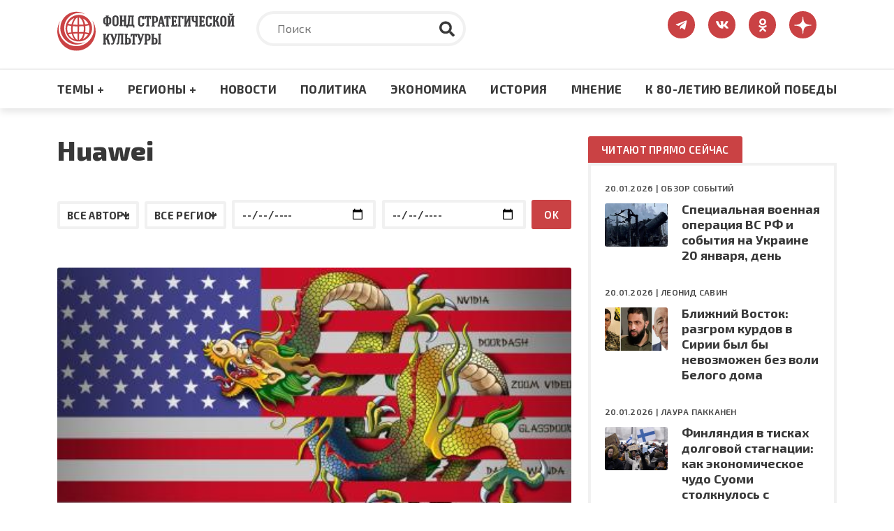

--- FILE ---
content_type: text/html; charset=UTF-8
request_url: https://fondsk.ru/tags/huawei.html
body_size: 79376
content:
<!DOCTYPE html>
<html lang="ru" dir="ltr" prefix="og: https://ogp.me/ns#">
  <head>
    <meta charset="utf-8" />
<meta name="description" content="Huawei" />
<meta name="keywords" content="Huawei" />
<link rel="canonical" href="https://fondsk.ru/tags/huawei.html" />
<meta name="Generator" content="Drupal 9 (https://www.drupal.org)" />
<meta name="MobileOptimized" content="width" />
<meta name="HandheldFriendly" content="true" />
<meta name="viewport" content="width=device-width, initial-scale=1.0" />
<meta http-equiv="X-UA-Compatible" content="IE=edge" />
<link rel="icon" href="/themes/fondsk/favicon.ico" type="image/vnd.microsoft.icon" />

    <title>Huawei</title>
    <!-- Favicon  -->
    <link rel="apple-touch-icon" sizes="180x180" href="https://fondsk.ru/themes/fondsk/assets/icons/favicon/apple-touch-icon.png">
    <link rel="icon" type="image/png" sizes="32x32" href="https://fondsk.ru/themes/fondsk/assets/icons/favicon/favicon-32x32.png">
    <link rel="icon" type="image/png" sizes="16x16" href="https://fondsk.ru/themes/fondsk/assets/icons/favicon/favicon-16x16.png">
    <link rel="manifest" href="https://fondsk.ru/themes/fondsk/assets/icons/favicon/site.webmanifest">
    <link rel="mask-icon" href="https://fondsk.ru/themes/fondsk/assets/icons/favicon/safari-pinned-tab.svg" color="#5bbad5">
    <link rel="shortcut icon" href="https://fondsk.ru/themes/fondsk/assets/icons/favicon/favicon.ico">
    <link rel="license" href="https://creativecommons.org/publicdomain/zero/1.0/">
    <meta name="msapplication-TileColor" content="#da532c">
    <meta name="msapplication-config" content="https://fondsk.ru/themes/fondsk/assets/icons/favicon/browserconfig.xml">
    <meta name="theme-color" content="#ffffff">
    <link rel="stylesheet" media="all" href="/sites/default/files/css/css_-Q4n_vDUNhlis7TW6Asb2SslPISmCRo_uDuZUumsgUg.css" />
<link rel="stylesheet" media="all" href="/sites/default/files/css/css_hsaNUAG_VmkXB4v2cbok9mD8dIEkq1qqzXKaoqQrQOU.css" />
<link rel="stylesheet" media="all" href="https://unpkg.com/aos@2.3.1/dist/aos.css" />
<link rel="stylesheet" media="all" href="/sites/default/files/css/css_2lHATa7ZyBJ4DPDga88h7VzHeHb-feqEg1ee4U3e-6Q.css" />

    <script src="/core/assets/vendor/modernizr/modernizr.min.js?v=3.11.7"></script>
<script src="/core/misc/modernizr-additional-tests.js?v=3.11.7"></script>

    <script async src="https://widget.sparrow.ru/js/embed.js"></script>
  </head>

  <body>
        <a href="#main-content" class="visually-hidden focusable">
      Перейти к основному содержанию
    </a>

    
      <div class="dialog-off-canvas-main-canvas" data-off-canvas-main-canvas>
    <!-- svg-sprite -->
<svg style="display: none;">
  <symbol id="tg-top" viewbox="0 0 448 512">
    <path
      d="M446.7 98.6l-67.6 318.8c-5.1 22.5-18.4 28.1-37.3 17.5l-103-75.9-49.7 47.8c-5.5 5.5-10.1 10.1-20.7 10.1l7.4-104.9 190.9-172.5c8.3-7.4-1.8-11.5-12.9-4.1L117.8 284 16.2 252.2c-22.1-6.9-22.5-22.1 4.6-32.7L418.2 66.4c18.4-6.9 34.5 4.1 28.5 32.2z" />
  </symbol>
  <symbol id="vk-top" viewbox="0 0 576 512">
    <path
      d="M545 117.7c3.7-12.5 0-21.7-17.8-21.7h-58.9c-15 0-21.9 7.9-25.6 16.7 0 0-30 73.1-72.4 120.5-13.7 13.7-20 18.1-27.5 18.1-3.7 0-9.4-4.4-9.4-16.9V117.7c0-15-4.2-21.7-16.6-21.7h-92.6c-9.4 0-15 7-15 13.5 0 14.2 21.2 17.5 23.4 57.5v86.8c0 19-3.4 22.5-10.9 22.5-20 0-68.6-73.4-97.4-157.4-5.8-16.3-11.5-22.9-26.6-22.9H38.8c-16.8 0-20.2 7.9-20.2 16.7 0 15.6 20 93.1 93.1 195.5C160.4 378.1 229 416 291.4 416c37.5 0 42.1-8.4 42.1-22.9 0-66.8-3.4-73.1 15.4-73.1 8.7 0 23.7 4.4 58.7 38.1 40 40 46.6 57.9 69 57.9h58.9c16.8 0 25.3-8.4 20.4-25-11.2-34.9-86.9-106.7-90.3-111.5-8.7-11.2-6.2-16.2 0-26.2.1-.1 72-101.3 79.4-135.6z" />
  </symbol>
  <symbol id="ok-top" viewbox="0 0 320 512">
    <path
      d="M275.1 334c-27.4 17.4-65.1 24.3-90 26.9l20.9 20.6 76.3 76.3c27.9 28.6-17.5 73.3-45.7 45.7-19.1-19.4-47.1-47.4-76.3-76.6L84 503.4c-28.2 27.5-73.6-17.6-45.4-45.7 19.4-19.4 47.1-47.4 76.3-76.3l20.6-20.6c-24.6-2.6-62.9-9.1-90.6-26.9-32.6-21-46.9-33.3-34.3-59 7.4-14.6 27.7-26.9 54.6-5.7 0 0 36.3 28.9 94.9 28.9s94.9-28.9 94.9-28.9c26.9-21.1 47.1-8.9 54.6 5.7 12.4 25.7-1.9 38-34.5 59.1zM30.3 129.7C30.3 58 88.6 0 160 0s129.7 58 129.7 129.7c0 71.4-58.3 129.4-129.7 129.4s-129.7-58-129.7-129.4zm66 0c0 35.1 28.6 63.7 63.7 63.7s63.7-28.6 63.7-63.7c0-35.4-28.6-64-63.7-64s-63.7 28.6-63.7 64z" />
  </symbol>
  <symbol id="dzen-top" viewBox="0 0 39 40">
    <path d="M31.7931 19.8376C31.7931 19.7155 31.6939 19.6144 31.5717 19.6086C27.1894 19.4426 24.5222 18.8836 22.6564 17.0178C20.7867 15.1481 20.2296 12.479 20.0636 8.08716C20.0598 7.96505 19.9587 7.86584 19.8347 7.86584H19.3234C19.2013 7.86584 19.1002 7.96505 19.0944 8.08716C18.9284 12.4771 18.3714 15.1481 16.5017 17.0178C14.6339 18.8856 11.9686 19.4426 7.5863 19.6086C7.4642 19.6124 7.36499 19.7136 7.36499 19.8376V20.3489C7.36499 20.471 7.4642 20.5721 7.5863 20.5778C11.9686 20.7438 14.6358 21.3028 16.5017 23.1687C18.3675 25.0345 18.9246 27.6961 19.0925 32.0706C19.0963 32.1927 19.1974 32.292 19.3215 32.292H19.8347C19.9568 32.292 20.0579 32.1927 20.0636 32.0706C20.2315 27.6961 20.7886 25.0345 22.6545 23.1687C24.5222 21.3009 27.1875 20.7438 31.5698 20.5778C31.692 20.574 31.7912 20.4729 31.7912 20.3489V19.8376H31.7931Z"></path>
  </symbol>
  <symbol id="rss-foo" viewbox="0 0 448 512">
    <path
      d="M128.081 415.959c0 35.369-28.672 64.041-64.041 64.041S0 451.328 0 415.959s28.672-64.041 64.041-64.041 64.04 28.673 64.04 64.041zm175.66 47.25c-8.354-154.6-132.185-278.587-286.95-286.95C7.656 175.765 0 183.105 0 192.253v48.069c0 8.415 6.49 15.472 14.887 16.018 111.832 7.284 201.473 96.702 208.772 208.772.547 8.397 7.604 14.887 16.018 14.887h48.069c9.149.001 16.489-7.655 15.995-16.79zm144.249.288C439.596 229.677 251.465 40.445 16.503 32.01 7.473 31.686 0 38.981 0 48.016v48.068c0 8.625 6.835 15.645 15.453 15.999 191.179 7.839 344.627 161.316 352.465 352.465.353 8.618 7.373 15.453 15.999 15.453h48.068c9.034-.001 16.329-7.474 16.005-16.504z" />
  </symbol>
  <symbol id="search" viewbox="0 0 512 512">
    <path
      d="M505 442.7L405.3 343c-4.5-4.5-10.6-7-17-7H372c27.6-35.3 44-79.7 44-128C416 93.1 322.9 0 208 0S0 93.1 0 208s93.1 208 208 208c48.3 0 92.7-16.4 128-44v16.3c0 6.4 2.5 12.5 7 17l99.7 99.7c9.4 9.4 24.6 9.4 33.9 0l28.3-28.3c9.4-9.4 9.4-24.6.1-34zM208 336c-70.7 0-128-57.2-128-128 0-70.7 57.2-128 128-128 70.7 0 128 57.2 128 128 0 70.7-57.2 128-128 128z" />
  </symbol>
  <symbol id="tag" viewbox="0 0 640 512">
    <path
      d="M497.941 225.941L286.059 14.059A48 48 0 0 0 252.118 0H48C21.49 0 0 21.49 0 48v204.118a48 48 0 0 0 14.059 33.941l211.882 211.882c18.744 18.745 49.136 18.746 67.882 0l204.118-204.118c18.745-18.745 18.745-49.137 0-67.882zM112 160c-26.51 0-48-21.49-48-48s21.49-48 48-48 48 21.49 48 48-21.49 48-48 48zm513.941 133.823L421.823 497.941c-18.745 18.745-49.137 18.745-67.882 0l-.36-.36L527.64 323.522c16.999-16.999 26.36-39.6 26.36-63.64s-9.362-46.641-26.36-63.64L331.397 0h48.721a48 48 0 0 1 33.941 14.059l211.882 211.882c18.745 18.745 18.745 49.137 0 67.882z" />
  </symbol>
  <symbol id="eye" viewbox="0 0 576 512">
    <path
      d="M572.52 241.4C518.29 135.59 410.93 64 288 64S57.68 135.64 3.48 241.41a32.35 32.35 0 0 0 0 29.19C57.71 376.41 165.07 448 288 448s230.32-71.64 284.52-177.41a32.35 32.35 0 0 0 0-29.19zM288 400a144 144 0 1 1 144-144 143.93 143.93 0 0 1-144 144zm0-240a95.31 95.31 0 0 0-25.31 3.79 47.85 47.85 0 0 1-66.9 66.9A95.78 95.78 0 1 0 288 160z" />
  </symbol>
  <symbol id="arrow-right" viewbox="0 0 448 512">
    <path
      d="M313.941 216H12c-6.627 0-12 5.373-12 12v56c0 6.627 5.373 12 12 12h301.941v46.059c0 21.382 25.851 32.09 40.971 16.971l86.059-86.059c9.373-9.373 9.373-24.569 0-33.941l-86.059-86.059c-15.119-15.119-40.971-4.411-40.971 16.971V216z" />
  </symbol>
  <symbol id="lightning" viewbox="0 0 24 24">
    <path fill-rule="evenodd"
      d="M9,15 L3.91937515,15 L15,1.14921894 L15,9 L20.0806248,9 L9,22.8507811 L9,15 Z M8.08062485,13 L11,13 L11,17.1492189 L15.9193752,11 L13,11 L13,6.85078106 L8.08062485,13 Z" />
  </symbol>
  <symbol id="angle-up" viewbox="0 0 24 24">
    <path
      d="M17,13.41,12.71,9.17a1,1,0,0,0-1.42,0L7.05,13.41a1,1,0,0,0,0,1.42,1,1,0,0,0,1.41,0L12,11.29l3.54,3.54a1,1,0,0,0,.7.29,1,1,0,0,0,.71-.29A1,1,0,0,0,17,13.41Z" />
  </symbol>
  <symbol id="star-filled" viewbox="0 0 20 19">
    <path
      d="M9.99999 0.666626C10.3806 0.666626 10.7282 0.882698 10.8967 1.224L13.2393 5.96976L18.4779 6.73547C18.8545 6.79051 19.1672 7.05452 19.2846 7.41653C19.4019 7.77853 19.3037 8.17579 19.0311 8.44132L15.2412 12.1327L16.1356 17.3476C16.1999 17.7228 16.0457 18.102 15.7377 18.3257C15.4297 18.5494 15.0215 18.5789 14.6845 18.4017L9.99999 15.9381L5.31544 18.4017C4.97852 18.5789 4.57023 18.5494 4.26225 18.3257C3.95428 18.102 3.80003 17.7228 3.86438 17.3476L4.7588 12.1327L0.968922 8.44132C0.696304 8.17579 0.598031 7.77853 0.715409 7.41653C0.832787 7.05452 1.14547 6.79051 1.52203 6.73547L6.76073 5.96976L9.10328 1.224C9.27175 0.882698 9.61937 0.666626 9.99999 0.666626Z" />
  </symbol>
  <symbol id="star-stroke" viewbox="0 0 20 19">
    <path fill-rule="evenodd" clip-rule="evenodd"
      d="M9.99999 0.666626C10.3806 0.666626 10.7282 0.882698 10.8967 1.224L13.2393 5.96976L18.4779 6.73547C18.8545 6.79051 19.1672 7.05452 19.2846 7.41653C19.4019 7.77853 19.3037 8.17579 19.0311 8.44132L15.2412 12.1327L16.1356 17.3476C16.1999 17.7228 16.0457 18.102 15.7377 18.3257C15.4297 18.5494 15.0215 18.5789 14.6845 18.4017L9.99999 15.9381L5.31544 18.4017C4.97852 18.5789 4.57023 18.5494 4.26225 18.3257C3.95428 18.102 3.80003 17.7228 3.86438 17.3476L4.7588 12.1327L0.968922 8.44132C0.696304 8.17579 0.598031 7.77853 0.715409 7.41653C0.832787 7.05452 1.14547 6.79051 1.52203 6.73547L6.76073 5.96976L9.10328 1.224C9.27175 0.882698 9.61937 0.666626 9.99999 0.666626ZM9.99999 3.92588L8.3217 7.32592C8.17616 7.62076 7.89497 7.82522 7.56962 7.87278L3.81507 8.42156L6.53105 11.0669C6.76693 11.2967 6.87459 11.6278 6.81893 11.9523L6.17817 15.6883L9.53454 13.9232C9.82592 13.77 10.1741 13.77 10.4654 13.9232L13.8218 15.6883L13.181 11.9523C13.1254 11.6278 13.233 11.2967 13.4689 11.0669L16.1849 8.42156L12.4304 7.87278C12.105 7.82522 11.8238 7.62076 11.6783 7.32592L9.99999 3.92588Z" />
  </symbol>
</svg>
<!-- /svg-sprite -->
<div class="page">

  <header class="header" role="banner">
  <div class="header__top">
    <div class="container">
      <div class="row">
            <div class="col-xl-3 col-lg-4 col-md-6 col-sm-7">
        <a class="header__logo" href="/" rel="home">
      <img src="/themes/fondsk/assets/img/logo/logo_top.svg" alt="Главная" />
    </a>
      </div>

  <div class="col-xl-6 col-lg-5 d-md-none d-sm-none d-none d-lg-block">
    <div class="header__search search">
      <form class="search-form" action="/search" method="get">
        <input type="text" placeholder="Поиск" class="search-form__input" name="text">
        <input type="hidden" name="searchid" value="6502998">
        <button type="submit" class="search-form__submit">
          <svg class="search-form__icon">
            <use xlink:href="#search"></use>
          </svg>
        </button>
      </form>
    </div>
  </div>
<div id="block-fondsk-header-social" class="col-xl-3 col-lg-3 col-md-6 col-sm-5">
  <div class="social">
		
				
            <a class="social__link" href="https://t.me/fsk_today" target="_blank">
  <svg class="social__icon social__icon--tg">
    <use xlink:href="#tg-top"></use>
  </svg>
</a>

<a class="social__link" href="https://new.vk.com/stratfond" target="_blank">
  <svg class="social__icon social__icon--vk">
    <use xlink:href="#vk-top"></use>
  </svg>
</a>

<a class="social__link" href="https://ok.ru/fondsk" target="_blank">
  <svg class="social__icon social__icon--ok">
    <use xlink:href="#ok-top"></use>
  </svg>
</a>

<a class="social__link" href="https://dzen.ru/fondsk.ru" target="_blank">
  <svg class="social__icon social__icon--dzen">
    <use xlink:href="#dzen-top"></use>
  </svg>
</a>

      </div>
</div>


      </div>
    </div>
  </div>
    <nav role="navigation" aria-labelledby="block-fondsk-main-menu-menu" id="block-fondsk-main-menu" class="header__nav">
            
  <h2 class="visually-hidden" id="block-fondsk-main-menu-menu">Основная навигация</h2>
  

      <div class="container">
    <div class="mobile-wrapper">
      <a class="header__logo--mobile" href="/">
        <img src="https://www.fondsk.ru/themes/fondsk/assets/img/logo/logo_top.svg" alt="logo">
      </a>
      
              <ul data-block-id="fondsk_main_menu" class="header__menu">
              <li>
          <a href="" title="Темы +" class="header__menu-item">Темы +</a>
                                    <div class="header__submenu">
        <div class="container">
          <div class="row">
                        <div class="col-xl-3 col-lg-3 col-md-6">
              <ul>
                                <li>
                  <a href="/spectheme/rossia-afrika.html" title="Россия - Африка" class="header__submenu-item" data-drupal-link-system-path="taxonomy/term/1544">Россия - Африка</a>
                </li>
                                <li>
                  <a href="/spectheme/balkanckij-izlom.html" title="Балканский излом" class="header__submenu-item" data-drupal-link-system-path="taxonomy/term/1507">Балканский излом</a>
                </li>
                                <li>
                  <a href="/spectheme/belorussija-pod-udarom.html" title="Будущее Белоруссии" class="header__submenu-item" data-drupal-link-system-path="taxonomy/term/1511">Будущее Белоруссии</a>
                </li>
                              </ul>
            </div>
                        <div class="col-xl-3 col-lg-3 col-md-6">
              <ul>
                                <li>
                  <a href="/spectheme/blizhnevostochnyj-uzel.html" title="Ближневосточный узел" class="header__submenu-item" data-drupal-link-system-path="taxonomy/term/1504">Ближневосточный узел</a>
                </li>
                                <li>
                  <a href="/spectheme/kavkaz.html" title="Кавказ" class="header__submenu-item" data-drupal-link-system-path="taxonomy/term/1498">Кавказ</a>
                </li>
                                <li>
                  <a href="/spectheme/centralnaja-azija.html" title="Центральная Азия" class="header__submenu-item" data-drupal-link-system-path="taxonomy/term/1499">Центральная Азия</a>
                </li>
                              </ul>
            </div>
                        <div class="col-xl-3 col-lg-3 col-md-6">
              <ul>
                                <li>
                  <a href="/spectheme/velikaja-pobeda.html" title="Великая победа" class="header__submenu-item" data-drupal-link-system-path="taxonomy/term/1512">Великая победа</a>
                </li>
                                <li>
                  <a href="/spectheme/krizis-v-evrope.html" title="Кризис в Европе" class="header__submenu-item" data-drupal-link-system-path="taxonomy/term/1505">Кризис в Европе</a>
                </li>
                                <li>
                  <a href="/spectheme/oborona-i-bezopasnost.html" title="Оборона и безопастность" class="header__submenu-item" data-drupal-link-system-path="taxonomy/term/1509">Оборона и безопастность</a>
                </li>
                              </ul>
            </div>
                        <div class="col-xl-3 col-lg-3 col-md-6">
              <ul>
                                <li>
                  <a href="/spectheme/pravoslavie.html" title="Православие" class="header__submenu-item" data-drupal-link-system-path="taxonomy/term/1510">Православие</a>
                </li>
                                <li>
                  <a href="/spectheme/usa-biznes-i-politika.html" title="США: бизнес и политика" class="header__submenu-item" data-drupal-link-system-path="taxonomy/term/1506">США: бизнес и политика</a>
                </li>
                                <li>
                  <a href="/spectheme/ukraina-i-donbass.html" title="Конфликт на Украине" class="header__submenu-item" data-drupal-link-system-path="taxonomy/term/1503">Конфликт на Украине</a>
                </li>
                              </ul>
            </div>
                        <div class="col-xl-3 col-lg-3 col-md-6">
              <ul>
                                <li>
                  <a href="/spectheme/energetika.html" title="Энергетика" class="header__submenu-item" data-drupal-link-system-path="taxonomy/term/1508">Энергетика</a>
                </li>
                                <li>
                  <a href="/spectheme/kolonialism.html" title="КОЛОНИАЛИЗМ ВЧЕРА И СЕГОДНЯ" class="header__submenu-item" data-drupal-link-system-path="taxonomy/term/1589">КОЛОНИАЛИЗМ ВЧЕРА И СЕГОДНЯ</a>
                </li>
                                <li>
                  <a href="/spectheme/pole-bitvy-2024.html" class="header__submenu-item" data-drupal-link-system-path="taxonomy/term/1569">ПОЛЯ БИТВЫ 2024</a>
                </li>
                              </ul>
            </div>
                      </div>
        </div>
      </div>
      
                  </li>
              <li>
          <a href="" title="Регионы +" class="header__menu-item">Регионы +</a>
                                    <div class="header__submenu">
        <div class="container">
          <div class="row">
                        <div class="col-xl-3 col-lg-3 col-md-6">
              <ul>
                                <li>
                  <a href="/regions/usa-and-canada.html" title="США и Канада" class="header__submenu-item" data-drupal-link-system-path="taxonomy/term/1482">США и Канада</a>
                </li>
                                <li>
                  <a href="/regions/latinskaja-amerika.html" title="Латинская Америка" class="header__submenu-item" data-drupal-link-system-path="taxonomy/term/1485">Латинская Америка</a>
                </li>
                                <li>
                  <a href="/regions/evropa-i-grenlandija.html" title="Европа" class="header__submenu-item" data-drupal-link-system-path="taxonomy/term/1483">Европа</a>
                </li>
                              </ul>
            </div>
                        <div class="col-xl-3 col-lg-3 col-md-6">
              <ul>
                                <li>
                  <a href="/regions/russia-and-sng.html" title="Россия и СНГ" class="header__submenu-item" data-drupal-link-system-path="taxonomy/term/1489">Россия и СНГ</a>
                </li>
                                <li>
                  <a href="/regions/aziatsko-tihookeanskij-region.html" title="Азиатско-Тихоокеанский регион" class="header__submenu-item" data-drupal-link-system-path="taxonomy/term/1484">Азиатско-Тихоокеанский регион</a>
                </li>
                                <li>
                  <a href="/regions/near-and-middle-east.html" title="Ближний и Средний Восток" class="header__submenu-item" data-drupal-link-system-path="taxonomy/term/1486">Ближний и Средний Восток</a>
                </li>
                              </ul>
            </div>
                        <div class="col-xl-3 col-lg-3 col-md-6">
              <ul>
                                <li>
                  <a href="/regions/south-asia.html" title="Южная Азия" class="header__submenu-item" data-drupal-link-system-path="taxonomy/term/1487">Южная Азия</a>
                </li>
                                <li>
                  <a href="/regions/afrika.html" title="Африка" class="header__submenu-item" data-drupal-link-system-path="taxonomy/term/1488">Африка</a>
                </li>
                              </ul>
            </div>
                      </div>
        </div>
      </div>
      
                  </li>
              <li>
          <a href="/rubrics/novosti.html" title="Новости" class="header__menu-item" data-drupal-link-system-path="taxonomy/term/1495">Новости</a>
                  </li>
              <li>
          <a href="/rubrics/politics.html" title="Политика" class="header__menu-item" data-drupal-link-system-path="taxonomy/term/1490">Политика</a>
                  </li>
              <li>
          <a href="/rubrics/economics.html" title="Экономика" class="header__menu-item" data-drupal-link-system-path="taxonomy/term/1491">Экономика</a>
                  </li>
              <li>
          <a href="/rubrics/history-culture.html" title="Культура" class="header__menu-item" data-drupal-link-system-path="taxonomy/term/1492">История</a>
                  </li>
              <li>
          <a href="/rubrics/mnenie.html" title="Мнение" class="header__menu-item" data-drupal-link-system-path="taxonomy/term/1494">Мнение</a>
                  </li>
              <li>
          <a href="/spectheme/velikaja-pobeda.html" title="Материалы к 80-летию Великой Победы" class="header__menu-item" data-drupal-link-system-path="taxonomy/term/1512">К 80-ЛЕТИЮ ВЕЛИКОЙ ПОБЕДЫ</a>
                  </li>
            </ul>
      



      <div class="btn-menu" title="Меню">
        <div class="btn-row"></div>
        <div class="btn-row"></div>
        <div class="btn-row"></div>
      </div>
    </div>
  </div>

    </nav>
<nav role="navigation" aria-labelledby="block-fondsk-mobile-main-menu-menu" id="block-fondsk-mobile-main-menu" class="mobile-nav">
          
              <ul data-block-id="fondsk_mobile_main_menu" class="mobile__menu">
              <li class="drop-down">
          <a href="" title="Темы +" class="mobile__menu-item">Темы +</a>
                                    <ul data-block-id="fondsk_mobile_main_menu" class="mobile__menu mobile__submenu">
                <li>
          <a href="/spectheme/rossia-afrika.html" title="Россия - Африка" class="mobile__submenu-item" data-drupal-link-system-path="taxonomy/term/1544">Россия - Африка</a>
        </li>
                <li>
          <a href="/spectheme/balkanckij-izlom.html" title="Балканский излом" class="mobile__submenu-item" data-drupal-link-system-path="taxonomy/term/1507">Балканский излом</a>
        </li>
                <li>
          <a href="/spectheme/belorussija-pod-udarom.html" title="Будущее Белоруссии" class="mobile__submenu-item" data-drupal-link-system-path="taxonomy/term/1511">Будущее Белоруссии</a>
        </li>
                <li>
          <a href="/spectheme/blizhnevostochnyj-uzel.html" title="Ближневосточный узел" class="mobile__submenu-item" data-drupal-link-system-path="taxonomy/term/1504">Ближневосточный узел</a>
        </li>
                <li>
          <a href="/spectheme/kavkaz.html" title="Кавказ" class="mobile__submenu-item" data-drupal-link-system-path="taxonomy/term/1498">Кавказ</a>
        </li>
                <li>
          <a href="/spectheme/centralnaja-azija.html" title="Центральная Азия" class="mobile__submenu-item" data-drupal-link-system-path="taxonomy/term/1499">Центральная Азия</a>
        </li>
                <li>
          <a href="/spectheme/velikaja-pobeda.html" title="Великая победа" class="mobile__submenu-item" data-drupal-link-system-path="taxonomy/term/1512">Великая победа</a>
        </li>
                <li>
          <a href="/spectheme/krizis-v-evrope.html" title="Кризис в Европе" class="mobile__submenu-item" data-drupal-link-system-path="taxonomy/term/1505">Кризис в Европе</a>
        </li>
                <li>
          <a href="/spectheme/oborona-i-bezopasnost.html" title="Оборона и безопастность" class="mobile__submenu-item" data-drupal-link-system-path="taxonomy/term/1509">Оборона и безопастность</a>
        </li>
                <li>
          <a href="/spectheme/pravoslavie.html" title="Православие" class="mobile__submenu-item" data-drupal-link-system-path="taxonomy/term/1510">Православие</a>
        </li>
                <li>
          <a href="/spectheme/usa-biznes-i-politika.html" title="США: бизнес и политика" class="mobile__submenu-item" data-drupal-link-system-path="taxonomy/term/1506">США: бизнес и политика</a>
        </li>
                <li>
          <a href="/spectheme/ukraina-i-donbass.html" title="Конфликт на Украине" class="mobile__submenu-item" data-drupal-link-system-path="taxonomy/term/1503">Конфликт на Украине</a>
        </li>
                <li>
          <a href="/spectheme/energetika.html" title="Энергетика" class="mobile__submenu-item" data-drupal-link-system-path="taxonomy/term/1508">Энергетика</a>
        </li>
                <li>
          <a href="/spectheme/kolonialism.html" title="КОЛОНИАЛИЗМ ВЧЕРА И СЕГОДНЯ" class="mobile__submenu-item" data-drupal-link-system-path="taxonomy/term/1589">КОЛОНИАЛИЗМ ВЧЕРА И СЕГОДНЯ</a>
        </li>
                <li>
          <a href="/spectheme/pole-bitvy-2024.html" class="mobile__submenu-item" data-drupal-link-system-path="taxonomy/term/1569">ПОЛЯ БИТВЫ 2024</a>
        </li>
              </ul>
      
                  </li>
              <li class="drop-down">
          <a href="" title="Регионы +" class="mobile__menu-item">Регионы +</a>
                                    <ul data-block-id="fondsk_mobile_main_menu" class="mobile__menu mobile__submenu">
                <li>
          <a href="/regions/usa-and-canada.html" title="США и Канада" class="mobile__submenu-item" data-drupal-link-system-path="taxonomy/term/1482">США и Канада</a>
        </li>
                <li>
          <a href="/regions/latinskaja-amerika.html" title="Латинская Америка" class="mobile__submenu-item" data-drupal-link-system-path="taxonomy/term/1485">Латинская Америка</a>
        </li>
                <li>
          <a href="/regions/evropa-i-grenlandija.html" title="Европа" class="mobile__submenu-item" data-drupal-link-system-path="taxonomy/term/1483">Европа</a>
        </li>
                <li>
          <a href="/regions/russia-and-sng.html" title="Россия и СНГ" class="mobile__submenu-item" data-drupal-link-system-path="taxonomy/term/1489">Россия и СНГ</a>
        </li>
                <li>
          <a href="/regions/aziatsko-tihookeanskij-region.html" title="Азиатско-Тихоокеанский регион" class="mobile__submenu-item" data-drupal-link-system-path="taxonomy/term/1484">Азиатско-Тихоокеанский регион</a>
        </li>
                <li>
          <a href="/regions/near-and-middle-east.html" title="Ближний и Средний Восток" class="mobile__submenu-item" data-drupal-link-system-path="taxonomy/term/1486">Ближний и Средний Восток</a>
        </li>
                <li>
          <a href="/regions/south-asia.html" title="Южная Азия" class="mobile__submenu-item" data-drupal-link-system-path="taxonomy/term/1487">Южная Азия</a>
        </li>
                <li>
          <a href="/regions/afrika.html" title="Африка" class="mobile__submenu-item" data-drupal-link-system-path="taxonomy/term/1488">Африка</a>
        </li>
              </ul>
      
                  </li>
              <li>
          <a href="/rubrics/novosti.html" title="Новости" class="mobile__menu-item" data-drupal-link-system-path="taxonomy/term/1495">Новости</a>
                  </li>
              <li>
          <a href="/rubrics/politics.html" title="Политика" class="mobile__menu-item" data-drupal-link-system-path="taxonomy/term/1490">Политика</a>
                  </li>
              <li>
          <a href="/rubrics/economics.html" title="Экономика" class="mobile__menu-item" data-drupal-link-system-path="taxonomy/term/1491">Экономика</a>
                  </li>
              <li>
          <a href="/rubrics/history-culture.html" title="Культура" class="mobile__menu-item" data-drupal-link-system-path="taxonomy/term/1492">История</a>
                  </li>
              <li>
          <a href="/rubrics/mnenie.html" title="Мнение" class="mobile__menu-item" data-drupal-link-system-path="taxonomy/term/1494">Мнение</a>
                  </li>
              <li>
          <a href="/spectheme/velikaja-pobeda.html" title="Материалы к 80-летию Великой Победы" class="mobile__menu-item" data-drupal-link-system-path="taxonomy/term/1512">К 80-ЛЕТИЮ ВЕЛИКОЙ ПОБЕДЫ</a>
                  </li>
            </ul>
      


  </nav>


</header>

      <div class="container">
        <div data-drupal-messages-fallback class="hidden"></div>


    </div>
  
  
  

  <section class="content" role="main">
    <a id="main-content" tabindex="-1"></a>
    <div class="container">
      <div class="row">
        <div class="col-xl-8 col-lg-8">
            <div id="block-fondsk-page-title">
  
    
      
  <h1 class="page__title">Huawei</h1>


  </div>
  	<div class="page__top">
	<form class="taxonomy-filter" data-drupal-selector="taxonomy-filter" action="/tags/huawei.html" method="post" id="taxonomy-filter" accept-charset="UTF-8">
  <div class="filter-block js-form-wrapper form-wrapper" style="align-items: flex-end;" data-drupal-selector="edit-filter" id="edit-filter"><div style="margin-right: .5em;" class="js-form-item form-item js-form-type-select form-item-filter-author js-form-item-filter-author form-no-label">
      <label for="edit-filter-author" class="visually-hidden">Автор</label>
        <select data-drupal-selector="edit-filter-author" id="edit-filter-author" name="filter[author]" class="form-select"><option value="_none">Все авторы</option><option value="156">Валентин КАТАСОНОВ (1)</option><option value="133">Виктор ПИРОЖЕНКО (6)</option><option value="302">Владимир МАЛЫШЕВ (1)</option><option value="296">Владимир ПРОХВАТИЛОВ (4)</option><option value="4">Елена ПУСТОВОЙТОВА (7)</option></select>
        </div>
<div style="margin-right: .5em;" class="js-form-item form-item js-form-type-select form-item-filter-region js-form-item-filter-region form-no-label">
      <label for="edit-filter-region" class="visually-hidden">Регион</label>
        <select data-drupal-selector="edit-filter-region" id="edit-filter-region" name="filter[region]" class="form-select"><option value="_none">Все регионы</option><option value="1482">США и Канада</option><option value="1483">Европа</option><option value="1489">Россия и СНГ</option><option value="1484">Азиатско-Тихоокеанский регион</option><option value="1486">Ближний и Средний Восток</option></select>
        </div>
<div style="margin-right: .5em;" class="mb-2 mb-sm-0 js-form-item form-item js-form-type-date form-item-filter-date-from js-form-item-filter-date-from form-no-label" title="Выберите начало периода">
      <label for="edit-filter-date-from" class="visually-hidden">c:</label>
        <input type="date" data-drupal-selector="edit-filter-date-from" data-drupal-date-format="Y-m-d" id="edit-filter-date-from" name="filter[date_from]" value="" class="form-date" />

        </div>
<div style="margin-right: .5em;" class="mb-2 mb-sm-0 js-form-item form-item js-form-type-date form-item-filter-date-to js-form-item-filter-date-to form-no-label" title="Выберите окончание периода">
      <label for="edit-filter-date-to" class="visually-hidden">по:</label>
        <input type="date" data-drupal-selector="edit-filter-date-to" data-drupal-date-format="Y-m-d" id="edit-filter-date-to" name="filter[date_to]" value="" class="form-date" />

        </div>
<input class="btn btn--sm button js-form-submit form-submit" data-drupal-selector="edit-filter-apply" type="submit" id="edit-filter-apply" name="apply" value="Ok" />
</div>
<input autocomplete="off" data-drupal-selector="form-xy6stkcewgryuzhdddjnjaovrrfcbqvr5h-c5aolejm" type="hidden" name="form_build_id" value="form-xy6STKcEWgrYUZhDddjnjaOvrrFcbqVr5h_c5AOlejM" />
<input data-drupal-selector="edit-taxonomy-filter" type="hidden" name="form_id" value="taxonomy_filter" />

</form>

</div>

<div class="page__content">
	<div class="row">

            <div class="col-xl-12">
        <!-- article -->
        <div class="col-xl-12 col-lg-12">
          <article class="news-feed__item news-feed__item">
            <a href="/news/2024/05/01/pochemu-bystro-skhlopnutsya-puzyri-ekonomiki-ssha.html" class="news-feed__img news-feed__img--first">
                                          <img src="/sites/default/files/styles/thumbnail_front_article/public/images/news/2024/05/01/US_FLAG_02.jpg?itok=iYTA9ijD" width="456" height="246" alt="" loading="lazy" />


                          </a>
            <div class="meta news-feed__meta">
                            <span class="data meta__item">
                01.05.2024 |
                									<a href="/authors/elena-pustovojtova.html">Елена ПУСТОВОЙТОВА</a>
								              </span>
            </div>
            <h2 class="news-feed__header">
              <a href="/news/2024/05/01/pochemu-bystro-skhlopnutsya-puzyri-ekonomiki-ssha.html">
                Почему быстро схлопнутся пузыри экономики США?
              </a>
            </h2>
            <p class="news-feed__descr">
                            Поднебесная в очередной раз звучно опозорит американцев, если, как планирует, в рамках своей программы освоения космоса доставит&hellip;
            </p>
          </article>
        </div>
      </div>
      <!-- /article -->
                    <!-- article -->
      <div class="col-xl-6 col-lg-6 col-md-6">
        <article class="news-feed__item">
          <a href="/news/2021/07/10/u-nas-dostatochno-deneg-mesta-chtoby-prinjat-vse-talanty-mira-eto-kitaj.html" class="news-feed__img">
                                    <img src="/sites/default/files/styles/thumbnail_front_article/public/images/news/2021/07/10/16522.jpg?itok=0k0ud8cR" width="456" height="246" alt="Стремление США налагать санкции на любое шевеление за рубежом – признак политического скудоумия" loading="lazy" />


                      </a>
          <div class="meta news-feed__meta">
                        <span class="data meta__item">
              10.07.2021 |
															<a href="/authors/elena-pustovojtova.html">Елена ПУСТОВОЙТОВА</a>
							            </span>
          </div>
          <h2 class="news-feed__header">
            <a href="/news/2021/07/10/u-nas-dostatochno-deneg-mesta-chtoby-prinjat-vse-talanty-mira-eto-kitaj.html">
              «У нас достаточно денег и места, чтобы принять все таланты мира» – это Китай
            </a>
          </h2>
          <p class="news-feed__descr">
                        Стремление США налагать санкции на любое шевеление в мире &ndash; явный признак политического скудоумия. Это проявилось задолго до&hellip;
          </p>
        </article>
      </div>
      <!-- /article -->

                    <!-- article -->
      <div class="col-xl-6 col-lg-6 col-md-6">
        <article class="news-feed__item">
          <a href="/news/2021/04/17/us-knr-poluprovodniki-i-mikroshemy.html" class="news-feed__img">
                                    <img src="/sites/default/files/styles/thumbnail_front_article/public/images/news/2021/04/17/15934.jpg?itok=K0mJapt_" width="456" height="246" alt="перешли от санкций против отдельных китайских компаний, использующих микросхемы (Huawei), к санкциям против разработчиков и производителей микросхем." loading="lazy" />


                      </a>
          <div class="meta news-feed__meta">
                        <span class="data meta__item">
              17.04.2021 |
															<a href="/authors/viktor-pirozhenko.html">Виктор ПИРОЖЕНКО</a>
							            </span>
          </div>
          <h2 class="news-feed__header">
            <a href="/news/2021/04/17/us-knr-poluprovodniki-i-mikroshemy.html">
              США – КНР: полупроводники и микросхемы
            </a>
          </h2>
          <p class="news-feed__descr">
                        Cанкции не застали КНР врасплох. Крупнейший китайский производитель микросхем SMIC в 2019 году освоил изготовление микросхем по&hellip;
          </p>
        </article>
      </div>
      <!-- /article -->

                    <!-- article -->
      <div class="col-xl-6 col-lg-6 col-md-6">
        <article class="news-feed__item">
          <a href="/news/2021/03/20/it-monopolii-us-vytaptyvajut-popytki-konkurencii.html" class="news-feed__img">
                                    <img src="/sites/default/files/styles/thumbnail_front_article/public/images/news/2021/03/20/15731.jpg?itok=nYzeoVMe" width="456" height="246" alt="IT-монополии США вытаптывают попытки конкуренции" loading="lazy" />


                      </a>
          <div class="meta news-feed__meta">
                        <span class="data meta__item">
              20.03.2021 |
															<a href="/authors/elena-pustovojtova.html">Елена ПУСТОВОЙТОВА</a>
							            </span>
          </div>
          <h2 class="news-feed__header">
            <a href="/news/2021/03/20/it-monopolii-us-vytaptyvajut-popytki-konkurencii.html">
              IT-монополии США вытаптывают попытки конкуренции
            </a>
          </h2>
          <p class="news-feed__descr">
                        В США цифровые рынки уже превратились в олигополию, успешно вытаптывающую всякие попытки конкуренции, несмотря на желание&hellip;
          </p>
        </article>
      </div>
      <!-- /article -->

                    <!-- article -->
      <div class="col-xl-6 col-lg-6 col-md-6">
        <article class="news-feed__item">
          <a href="/news/2020/08/01/strasti-po-pjatomu-pokoleniju-mobilnoj-svjazi.html" class="news-feed__img">
                                    <img src="/sites/default/files/styles/thumbnail_front_article/public/images/news/2020/08/01/14072.jpg?itok=N5iSNaQ_" width="456" height="246" alt="Страсти по пятому поколению мобильной связи" loading="lazy" />


                      </a>
          <div class="meta news-feed__meta">
                        <span class="data meta__item">
              01.08.2020 |
															<a href="/authors/elena-pustovojtova.html">Елена ПУСТОВОЙТОВА</a>
							            </span>
          </div>
          <h2 class="news-feed__header">
            <a href="/news/2020/08/01/strasti-po-pjatomu-pokoleniju-mobilnoj-svjazi.html">
              Страсти по пятому поколению мобильной связи
            </a>
          </h2>
          <p class="news-feed__descr">
                        Неделю назад СМИ КНР опубликовали информацию, обвиняющую британский банк HSBC в даче ложных показаний по делу Huawei. Как&hellip;
          </p>
        </article>
      </div>
      <!-- /article -->

                    <!-- article -->
      <div class="col-xl-6 col-lg-6 col-md-6">
        <article class="news-feed__item">
          <a href="/news/2020/02/25/amerika-zahvatyvaet-mirovoj-rynok-mikroshem.html" class="news-feed__img">
                                    <img src="/sites/default/files/styles/thumbnail_front_article/public/images/news/2020/02/25/12758.jpg?itok=RJfuUT95" width="456" height="246" alt="Америка захватывает мировой рынок микросхем" loading="lazy" />


                      </a>
          <div class="meta news-feed__meta">
                        <span class="data meta__item">
              25.02.2020 |
															<a href="/authors/vladimir-prohvatilov.html">Владимир ПРОХВАТИЛОВ</a>
							            </span>
          </div>
          <h2 class="news-feed__header">
            <a href="/news/2020/02/25/amerika-zahvatyvaet-mirovoj-rynok-mikroshem.html">
              США захватывают мировой рынок микросхем
            </a>
          </h2>
          <p class="news-feed__descr">
                        США взяли решительный курс на полный захват мирового рынка микроэлектроники, что обеспечит им монополию на всю продукцию высоких&hellip;
          </p>
        </article>
      </div>
      <!-- /article -->

                    <!-- article -->
      <div class="col-xl-6 col-lg-6 col-md-6">
        <article class="news-feed__item">
          <a href="/news/2020/02/14/tajnaja-bitva-v-glubine-okeanov.html" class="news-feed__img">
                                    <img src="/sites/default/files/styles/thumbnail_front_article/public/images/news/2020/02/14/12675.jpg?itok=xE6w2WNK" width="456" height="246" alt="Укладка подводного кабеля" loading="lazy" />


                      </a>
          <div class="meta news-feed__meta">
                        <span class="data meta__item">
              14.02.2020 |
															<a href="/authors/vladimir-malyshev.html">Владимир МАЛЫШЕВ</a>
							            </span>
          </div>
          <h2 class="news-feed__header">
            <a href="/news/2020/02/14/tajnaja-bitva-v-glubine-okeanov.html">
              Тайная битва в глубине океанов
            </a>
          </h2>
          <p class="news-feed__descr">
                        Итальянская газета Il Giornale опубликовала недавно статью Паоло Маури &laquo;Война на дне океанов&raquo;, автор которой пишет,&hellip;
          </p>
        </article>
      </div>
      <!-- /article -->

                    <!-- article -->
      <div class="col-xl-6 col-lg-6 col-md-6">
        <article class="news-feed__item">
          <a href="/news/2019/12/27/us-knr-holodnaja-vojna-na-tehnologicheskom-fronte.html" class="news-feed__img">
                                    <img src="/sites/default/files/styles/thumbnail_front_article/public/images/news/2019/12/27/12327.jpg?itok=iJw6EywS" width="456" height="246" alt="США – КНР: холодная война на технологическом фронте" loading="lazy" />


                      </a>
          <div class="meta news-feed__meta">
                        <span class="data meta__item">
              27.12.2019 |
															<a href="/authors/viktor-pirozhenko.html">Виктор ПИРОЖЕНКО</a>
							            </span>
          </div>
          <h2 class="news-feed__header">
            <a href="/news/2019/12/27/us-knr-holodnaja-vojna-na-tehnologicheskom-fronte.html">
              США – КНР: холодная война на технологическом фронте 
            </a>
          </h2>
          <p class="news-feed__descr">
                        Несмотря на то, что политики говорят о подписании торговой сделки между Пекином и Вашингтоном, администрация Трампа ужесточает&hellip;
          </p>
        </article>
      </div>
      <!-- /article -->

                    <!-- article -->
      <div class="col-xl-6 col-lg-6 col-md-6">
        <article class="news-feed__item">
          <a href="/news/2019/10/10/huawei-kak-udarnaja-sila-kitaja.html" class="news-feed__img">
                                    <img src="/sites/default/files/styles/thumbnail_front_article/public/images/news/2019/10/10/11755.jpg?itok=GrQ7DlOj" width="456" height="246" alt="Huawei — ударная сила Китая" loading="lazy" />


                      </a>
          <div class="meta news-feed__meta">
                        <span class="data meta__item">
              10.10.2019 |
															<a href="/authors/elena-pustovojtova.html">Елена ПУСТОВОЙТОВА</a>
							            </span>
          </div>
          <h2 class="news-feed__header">
            <a href="/news/2019/10/10/huawei-kak-udarnaja-sila-kitaja.html">
              Huawei как ударная сила Китая
            </a>
          </h2>
          <p class="news-feed__descr">
                        Пытаясь остановить экспансию Huawei, вытесняющей на периферию американские гиганты Apple, Google, Alphabet, США получили обратный&hellip;
          </p>
        </article>
      </div>
      <!-- /article -->

                    <!-- article -->
      <div class="col-xl-6 col-lg-6 col-md-6">
        <article class="news-feed__item">
          <a href="/news/2019/07/05/torgovoe-peremirie-v-osake-na-fone-neopredelennosti.html" class="news-feed__img">
                                    <img src="/sites/default/files/styles/thumbnail_front_article/public/images/news/2019/07/05/11083.jpg?itok=jpxOcQXL" width="456" height="246" alt="Переговоры американской и китайской делегаций" loading="lazy" />


                      </a>
          <div class="meta news-feed__meta">
                        <span class="data meta__item">
              05.07.2019 |
															<a href="/authors/viktor-pirozhenko.html">Виктор ПИРОЖЕНКО</a>
							            </span>
          </div>
          <h2 class="news-feed__header">
            <a href="/news/2019/07/05/torgovoe-peremirie-v-osake-na-fone-neopredelennosti.html">
              Торговое перемирие в Осаке на фоне неопределённости
            </a>
          </h2>
          <p class="news-feed__descr">
                        По итогам переговоров председателя КНР Си Цзиньпина и президента США Дональда Трампа на полях встречи G20 в Осаке между КНР и США&hellip;
          </p>
        </article>
      </div>
      <!-- /article -->

                    <!-- article -->
      <div class="col-xl-6 col-lg-6 col-md-6">
        <article class="news-feed__item">
          <a href="/news/2019/07/02/silikonovaja-dolina-uplyvaet-v-aziju.html" class="news-feed__img">
                                    <img src="/sites/default/files/styles/thumbnail_front_article/public/images/news/2019/07/02/11062.jpg?itok=BsKwWjm-" width="456" height="246" alt="Силиконовая долина уплывает в Азию" loading="lazy" />


                      </a>
          <div class="meta news-feed__meta">
                        <span class="data meta__item">
              02.07.2019 |
															<a href="/authors/elena-pustovojtova.html">Елена ПУСТОВОЙТОВА</a>
							            </span>
          </div>
          <h2 class="news-feed__header">
            <a href="/news/2019/07/02/silikonovaja-dolina-uplyvaet-v-aziju.html">
              Силиконовая долина уплывает в Азию
            </a>
          </h2>
          <p class="news-feed__descr">
                        Драчливый характер американского президента хорошо известен. Однако в некоторых случаях кажется, что его реакция на&hellip;
          </p>
        </article>
      </div>
      <!-- /article -->

          
  </div>

		<!-- load more -->
	<div class="load-more">
		<a href="/tags/huawei.html?page=1" class="load-more__btn use-ajax">читать еще</a>
	</div>
	<!-- /load more -->
	</div>



          
        </div>
        <div class="col-xl-4 col-lg-4">
          <aside class="sidebar">
              <div id="block-fondsk-read-now" class="news-block aside-item">
  <div class="news-block__wrapper">
    
          <div class="label-link top-news__label-link">Читают прямо сейчас</div>
        

        <div class="news-block__content">
          <div class="news-block__item news-block__item--preview"">
    <div class="meta news-block__meta">
            <span class="data meta__item">
        20.01.2026 |
        <a href="/authors/novosti.-sobytija.html">Обзор событий  </a>
      </span>
    </div>
    <div class="preview-wrapper">
      <a href="/news/2026/01/20/specialnaya-voennaya-operaciya-vs-rf-i-sobytiya-na-ukraine-20-yanvarya-den.html">
                <img src="/sites/default/files/styles/thumbnail_front_article/public/images/news/2026/01/20/ua20012600.jpg?itok=x_NgDERw" width="456" height="246" alt="Одесская область – подстанция, уничтоженная накануне в ходе ночного удара. По цели отработали сразу несколько «Гераней», источник Телеграм-канал Военкор Котенок" loading="lazy" />


      </a>
      <h3><a href="/news/2026/01/20/specialnaya-voennaya-operaciya-vs-rf-i-sobytiya-na-ukraine-20-yanvarya-den.html">Специальная военная операция ВС РФ и события на Украине 20 января, день</a></h3>
    </div>
  </div>
      <div class="news-block__item news-block__item--preview"">
    <div class="meta news-block__meta">
            <span class="data meta__item">
        20.01.2026 |
        <a href="/authors/leonid-savin.html">Леонид САВИН</a>
      </span>
    </div>
    <div class="preview-wrapper">
      <a href="/news/2026/01/20/blizhniy-vostok-razgrom-kurdov-v-sirii-byl-nevozmozhen-bez-voli-belogo-doma.html">
                <img src="/sites/default/files/styles/thumbnail_front_article/public/images/news/2026/01/20/G-9qopnXAAAcWav.jpg?itok=PGtSzzFt" width="456" height="246" alt="Основные действующие лица драмы сирийских курдов: командующий СДС М. Абди, временный президент Сирии М. аш-Шара`а и спецпредставитель Трампа, помол США в Турции Том Баррак" loading="lazy" />


      </a>
      <h3><a href="/news/2026/01/20/blizhniy-vostok-razgrom-kurdov-v-sirii-byl-nevozmozhen-bez-voli-belogo-doma.html">Ближний Восток: разгром курдов в Сирии был бы невозможен без воли Белого дома</a></h3>
    </div>
  </div>
      <div class="news-block__item news-block__item--preview"">
    <div class="meta news-block__meta">
            <span class="data meta__item">
        20.01.2026 |
        <a href="/authors/laura-pakkanen.html">Лаура ПАККАНЕН</a>
      </span>
    </div>
    <div class="preview-wrapper">
      <a href="/news/2026/01/20/finlyandiya-v-tiskakh-dolgovoy-stagnacii-kak-ekonomicheskoe-chudo-suomi-stolknulos">
                <img src="/sites/default/files/styles/thumbnail_front_article/public/images/news/2026/01/20/pf20012601.jpg?itok=q-tE1o0m" width="456" height="246" alt="Финляндия в тисках долговой стагнации: как экономическое чудо Суоми столкнулось с суровой реальностью" loading="lazy" />


      </a>
      <h3><a href="/news/2026/01/20/finlyandiya-v-tiskakh-dolgovoy-stagnacii-kak-ekonomicheskoe-chudo-suomi-stolknulos">Финляндия в тисках долговой стагнации: как экономическое чудо Суоми столкнулось с суровой реальностью</a></h3>
    </div>
  </div>
            <hr>
    <ul class="news-block__list">
          <li>
        <a href="/news/2026/01/19/specialnaya-voennaya-operaciya-vs-rf-i-sobytiya-na-ukraine-19-yanvarya-vecher.html">
          Специальная военная операция ВС РФ и события на Украине 19 января, вечер
        </a>
      </li>
                  <li>
        <a href="/news/2026/01/19/ukraina-proschay-evropeyskaya-epitafiya-antirossiyskomu-proektu.html">
          Украина, прощай! Европейская эпитафия антироссийскому проекту
        </a>
      </li>
                  <li>
        <a href="/news/2026/01/19/v-ssha-liberaly-predlozhili-zakonoproekt-po-zapretu-anneksii-grenlandii-kommentarii">
          В США либералы предложили законопроект по запрету аннексии Гренландии: комментарии американиста
        </a>
      </li>
                  <li>
        <a href="/news/2026/01/19/varianty-trampa-v-grenlandii-ot-chestnoy-pokupki-i-kryma-20-do-vosstaniya-eskimosov">
          Варианты Трампа в Гренландии – от «честной покупки» и «Крыма 2.0» до «восстания эскимосов»
        </a>
      </li>
        </ul>
      
    </div>
      </div>
</div>
<div id="block-fondsk-news-opinion" class="news-block aside-item">
  <div class="news-block__wrapper">
    
          <a class="label-link" href="/rubrics/mnenie.html">Мнение</a>
        

        <div class="news-block__content">
          <div class="news-block__item">
    <div class="meta news-block__meta meta--mb meta--img">
      <div class="meta--img__wrapper">
        <span class="data meta__item">
          18.01.2026 |
          <a href="/authors/vladimir-prohvatilov.html">
            Владимир ПРОХВАТИЛОВ
          </a>
        </span>
        <h3 class="news-block__header">
          <a href="/news/2026/01/18/v-ssha-gryadyot-vnutrennyaya-revolyuciya.html">В США грядёт «внутренняя революция»</a>
        </h3>
      </div>
            <img class="meta__img meta__img--right" src="  /sites/default/files/styles/thumbnail/public/images/author/a296.jpg?itok=KmFKwIGQ
" alt="Фото">
    </div>

    <p>
            В США ширятся протесты против рейдов Иммиграционной и Таможенной полиции (Immigration and Customs Enforcement – ICE), в ходе которых в Миннеаполисе недавно была застрелена&hellip;
    </p>
  </div>
  <hr>
            <ul class="news-block__list">
          <li>
        <a href="/news/2026/01/15/pochemu-britancam-vzdumalos-sdelat-raketu-dlya-ukrainy.html">
          Почему британцам вздумалось сделать ракету для Украины?
        </a>
      </li>
                  <li>
        <a href="/news/2026/01/12/protestnymi-vystupleniyami-v-irane-upravlyayut-ssha.html">
          Протестными выступлениями в Иране управляют США
        </a>
      </li>
                  <li>
        <a href="/news/2026/01/10/moskva-bet-s-noska-oreshnikom.html">
          Москва бьет с носка: «Орешником»
        </a>
      </li>
        </ul>
      
    </div>
      </div>
</div>
<div id="block-fondsk-events" class="news-block aside-item">
  <div class="news-block__wrapper">
    
          <a class="label-link" href="/authors/novosti.-sobytija.html">События. Комментарии</a>
        

        <div class="news-block__content">
        
  <div class="news-block__item">
    <div class="meta news-block__meta">
      <span class="data meta__item">
        20.01.2026 |
        <a href="/authors/novosti.-sobytija.html">
          Обзор событий  
        </a>
      </span>
    </div>
    <h3 class="news-block__header">
      <a href="/news/2026/01/20/specialnaya-voennaya-operaciya-vs-rf-i-sobytiya-na-ukraine-20-yanvarya-den.html">Специальная военная операция ВС РФ и события на Украине 20 января, день</a>
    </h3>
    <p>
            Фронтовая сводка на утро 20 января 2026 г. Бои на Донбассе, группировка «Восток». Купянское направление, Харьковская область.&hellip;
    </p>
  </div>
    
  <div class="news-block__item">
    <div class="meta news-block__meta">
      <span class="data meta__item">
        19.01.2026 |
        <a href="/authors/novosti.-sobytija.html">
          Обзор событий  
        </a>
      </span>
    </div>
    <h3 class="news-block__header">
      <a href="/news/2026/01/19/specialnaya-voennaya-operaciya-vs-rf-i-sobytiya-na-ukraine-19-yanvarya-vecher.html">Специальная военная операция ВС РФ и события на Украине 19 января, вечер</a>
    </h3>
    <p>
            Фронтовая сводка на вечер 19 января 2026 г. Наступление на Донбассе, российская армия освободила Павловку и Новопавловку. Северное&hellip;
    </p>
  </div>
    
  <div class="news-block__item">
    <div class="meta news-block__meta">
      <span class="data meta__item">
        19.01.2026 |
        <a href="/authors/novosti.-sobytija.html">
          Обзор событий  
        </a>
      </span>
    </div>
    <h3 class="news-block__header">
      <a href="/news/2026/01/19/v-ssha-liberaly-predlozhili-zakonoproekt-po-zapretu-anneksii-grenlandii-kommentarii">В США либералы предложили законопроект по запрету аннексии Гренландии: комментарии американиста</a>
    </h3>
    <p>
            В Конгресс США был внесён законопроект (Greenland Annexation and Statehood Act), предусматривающий аннексию Гренландии и&hellip;
    </p>
  </div>
    
  <div class="news-block__item">
    <div class="meta news-block__meta">
      <span class="data meta__item">
        19.01.2026 |
        <a href="/authors/novosti.-sobytija.html">
          Обзор событий  
        </a>
      </span>
    </div>
    <h3 class="news-block__header">
      <a href="/news/2026/01/19/specialnaya-voennaya-operaciya-vs-rf-i-sobytiya-na-ukraine-19-yanvarya-den.html">Специальная военная операция ВС РФ и события на Украине 19 января, день</a>
    </h3>
    <p>
            Фронтовая сводка на утро 19 января 2026 г. Продвижение ВС РФ на Донбассе, бои у Гришино и Констаниновки. Краматорское направление,&hellip;
    </p>
  </div>
            <hr>
    <ul class="news-block__list">
          <li>
        <a href="/news/2026/01/19/budapesht-ne-poterpit-vmeshatelstva-es-v-vybory-2026-goda.html">
          Будапешт не потерпит вмешательства ЕС в выборы 2026 года
        </a>
      </li>
                  <li>
        <a href="/news/2026/01/19/ukraina-16-tys-doll-za-pomosch-v-uklonenii-ot-mobilizacii.html">
          Украина: 16 тыс. долл. за помощь в уклонении от мобилизации
        </a>
      </li>
                  <li>
        <a href="/news/2026/01/18/specialnaya-operaciya-i-sobytiya-na-ukraine-18-yanvarya-vecher.html">
          Специальная операция и события на Украине 18 января, вечер
        </a>
      </li>
                  <li>
        <a href="/news/2026/01/18/erdogan-predstavil-videnie-tyurkskogo-mira.html">
          Эрдоган представил «Видение тюркского мира»
        </a>
      </li>
                  <li>
        <a href="/news/2026/01/18/specialnaya-voennaya-operaciya-i-sobytiya-na-ukraine-18-yanvarya-utro.html">
          Специальная военная операция и события на Украине 18 января, утро
        </a>
      </li>
                  <li>
        <a href="/news/2026/01/17/specialnaya-voennaya-operaciya-vs-rf-i-sobytiya-na-ukraine-17-yanvarya-vecher.html">
          Специальная военная операция ВС РФ и события на Украине 17 января, вечер
        </a>
      </li>
        </ul>
      
    </div>
      </div>
</div>
<div id="block-fondsk-social" class="ss-social aside-item">
  
  <h3 class="ss-social__header">Подпишитесь на нас и будьте <br> всегда в курсе событий!</h3>
  

    <div class="ss-social__wrapper">
    <a class="ss-social__link" href="https://t.me/fsk_today" target="_blank" title="Телеграм">
      <img src="/themes/fondsk/assets/icons/sidebar/telegram.svg" alt="telegram">
    </a>

    <a class="ss-social__link" href="https://new.vk.com/stratfond" target="_blank"
      title="ВКонтакте">
      <img src="/themes/fondsk/assets/icons/sidebar/vk.svg" alt="vkontakte">
    </a>

    <a class="ss-social__link" href="https://ok.ru/fondsk" target="_blank" title="Одноклассники">
      <img src="/themes/fondsk/assets/icons/sidebar/ok.svg" alt="odnoklassniki">
    </a>
  </div>
  
  </div>


          </aside>
        </div>
      </div>
    </div>
  </section>

  <footer class="footer" role="contentinfo">
  <div class="container">
    <div class="footer__top">
      <div class="row">
                    <div id="block-fondsk-footer-menu" class="col-xl-6 col-lg-6 col-md-8 col-sm-12">
  
    
          
        <ul data-block-id="fondsk_footer_menu" class="footer__menu">
            <li>
        <a href="/" title="Главная" class="footer__menu" data-drupal-link-system-path="&lt;front&gt;">Главная</a>
      </li>
            <li>
        <a href="/rubrics/politics.html" title="Политика" class="footer__menu" data-drupal-link-system-path="taxonomy/term/1490">Политика</a>
      </li>
            <li>
        <a href="/rubrics/economics.html" title="Экономика" class="footer__menu" data-drupal-link-system-path="taxonomy/term/1491">Экономика</a>
      </li>
            <li>
        <a href="/rubrics/history-culture.html" title="Культура" class="footer__menu" data-drupal-link-system-path="taxonomy/term/1492">Культура</a>
      </li>
            <li>
        <a href="/rubrics/mnenie.html" title="Мнение" class="footer__menu" data-drupal-link-system-path="taxonomy/term/1494">Мнение</a>
      </li>
          </ul>
  


  </div>
<div id="block-fondsk-footer-social" class="col-xl-3 col-lg-3 col-md-4 col-sm-6">
	<div class="social social--bottom">
		
				
            <a class="social__link social--bottom__link" href="https://t.me/fsk_today" target="_blank">
  <svg class="social__icon social__icon--tg">
    <use xlink:href="#tg-top"></use>
  </svg>
</a>

<a class="social__link social--bottom__link" href="https://new.vk.com/stratfond"
  target="_blank">
  <svg class="social__icon social__icon--vk">
    <use xlink:href="#vk-top"></use>
  </svg>
</a>

<a class="social__link social--bottom__link" href="https://ok.ru/fondsk" target="_blank">
  <svg class="social__icon social__icon--ok">
    <use xlink:href="#ok-top"></use>
  </svg>
</a>

<a class="social__link social--bottom__link" href="/rss.xml">
  <svg class="social__icon social__icon--rss">
    <use xlink:href="#rss-foo"></use>
  </svg>
</a>

      </div>
</div>


                <div class="col-xl-3 col-lg-3 col-md-12 col-sm-6">
          <div class="footer__search search">
            <form class="search-form" action="/search" method="get">
              <input type="text" placeholder="Поиск" class="search-form__input" name="q">
              <button type="submit" class="search-form__submit">
                <svg class="search-form__icon">
                  <use xlink:href="#search"></use>
                </svg>
              </button>
            </form>
          </div>
        </div>
      </div>
    </div>
    <div class="footer__mid">
      <div class="row row--end">
        <div class="col-xl-3 col-lg-5 col-md-5 col-sm-12">
          <a class="footer__logo" href="/">
            <img src="/themes/fondsk/assets/img/logo/logo_bottom.svg" alt="logo">
          </a>
        </div>
        <div class="col-xl-3 col-lg-5 col-md-6 col-sm-9">
          <ul class="menu--sm">
            <li>
              <a href="/about-us">О проекте</a>
            </li>
            <li>
              <a href="/authors">Авторы</a>
            </li>
            <li>
              <a href="/contact">Контакты</a>
            </li>
            <li>
              <a href="/archive">Архив</a>
            </li>
          </ul>
        </div>
        <div class="col-xl-1 offset-xl-0 col-lg-1 offset-lg-1 col-md-1 col-sm-3">
          <div class="age">16+</div>
        </div>
        <div class="col-xl-5 col-lg-12 col-sm-12">
          <div class="info">Аналитический портал "Фонд стратегической культуры <br>
            Электронный адрес: and4195@yandex.ru, info@fondsk.ru <br>
            Cвидетельство о регистрации от 24.07.2008 серия ЭЛ № ФС 77-32663 <br>
          </div>
        </div>
      </div>
    </div>
    <div class="footer__bottom">
      <div class="row">
                    <div id="block-fondsk-footer-bottom-first" class="col-xl-6">
  
    
			  <p><strong>18+</strong></p><p>* Экстремистские и террористические организации, запрещенные в Российской Федерации: ГУР Украины, ВО «Свобода», «Чеченская Республика Ичкерия», «Правый сектор», «Азов», «Айдар», «Национальный корпус», «Украинская повстанческая армия» (УПА), «Исламское государство» (ИГ, ИГИЛ, ДАИШ), «Джабхат Фатх аш-Шам», «Джабхат ан-Нусра», «Хайат Тахрир-аш-Шам», «Аль-Каида», «Аш-Шабаб», «УНА-УНСО», «Талибан», «Братья-мусульмане», «Меджлис крымско-татарского народа», «Хизб ут-Тахрир»,«Имарат Кавказ», «Нурджулар», «Таблиги Джамаат», «Лашкар-И-Тайба», «Исламская партия Туркестана», «Исламское движение Узбекистана», «Исламское движение Восточного Туркестана» (ИДВТ), «Джунд аш-Шам», «АУМ Синрике», «Братство» Корчинского, «Тризуб им. Степана Бандеры», «Организация украинских националистов» (ОУН), С14. Компания Meta и социальные сети Facebook / Фейсбук и Instagram / Инстаграм, Международное общественное движение ЛГБТ, ФБК (Фонд борьбы с коррупцией, признан иноагентом), Штабы Навального, «Национал-большевистская партия», «Свидетели Иеговы», «Армия воли народа», «Русский общенациональный союз», «Движение против нелегальной иммиграции», «Мизантропик дивижн», фонд «Свободная Россия», «Меджлис крымскотатарского народа», движение «Артподготовка», движение ЛГБТ, общероссийская политическая партия «Воля», АУЕ, «Аль-Каида в странах исламского Магриба», «Сеть», «Колумбайн». В РФ признана нежелательной деятельность «Открытой России», издания «Проект Медиа», «Съезд народных депутатов» и «Форум свободной России». «Аналитический Центр Юрия Левады», Сахаровский центр. Instagram и Facebook (Metа) запрещены в РФ за экстремизм.</p><p>** "Голос Америки", "Idel.Реалии", Кавказ.Реалии, Крым.Реалии, Телеканал Настоящее Время, Татаро-башкирская служба Радио Свобода (Azatliq Radiosi), Радио Свободная Европа/Радио Свобода (PCE/PC), "Сибирь.Реалии", Фонд Беллингкет (Stichting Bellingcat), Антивоенный комитет России, телеканал «Дождь», «Медуза», «Важные истории», The Insider, «Медиазона», ОВД-инфо - СМИ, признанные иностранным агентом по решению Министерства юстиции РФ. &nbsp;Иноагентами признаны общество/центр «Мемориал», «Аналитический Центр Юрия Левады», Сахаровский центр. Иноагентами признаны Михаил Ходорковский, Марат Гельман, Михаил Касьянов, Гарри Каспаров, Сергей Алексашенко, Сергей Гуриев, Владимир Кара-Мурза, Юрий Пивоваров, Дмитрий Гудков, Борис Зимин, Евгений Чичваркин, Виктор Шендерович, Евгений Киселев, Юлия Латынина.</p><script type="text/javascript">
var _tmr = window._tmr || (window._tmr = []);
_tmr.push({id: "3552862", type: "pageView", start: (new Date()).getTime(), pid: "USER_ID"});
(function (d, w, id) {
  if (d.getElementById(id)) return;
  var ts = d.createElement("script"); ts.type = "text/javascript"; ts.async = true; ts.id = id;
  ts.src = "https://top-fwz1.mail.ru/js/code.js";
  var f = function () {var s = d.getElementsByTagName("script")[0]; s.parentNode.insertBefore(ts, s);};
  if (w.opera == "[object Opera]") { d.addEventListener("DOMContentLoaded", f, false); } else { f(); }
})(document, window, "tmr-code");
</script><noscript><div><img style="left:-9999px;position:absolute;" src="https://top-fwz1.mail.ru/counter?id=3552862;js=na" alt="Top.Mail.Ru"></div></noscript>

	</div>
<div id="block-fondsk-footer-bottom-second" class="col-xl-6">
  
    
			  <p>*** «Национальный фонд в поддержку демократии» (The National Endowment for Democracy), Институт Открытое Общество Фонд Содействия (OSI Assistance Foundation), Фонд Открытое общество (Open Society Foundation), Национальный Демократический Институт Международных Отношений (National Democratic Institute for International Affairs), Национальный Демократический Институт по международным вопросам, Корпорация «Международный Республиканский Институт» (International Republican Institute), Open Russia Civic Movement, Open Russia (Общественное сетевое движение «Открытая Россия») (Великобритания), OR (Otkrytaya Rossia) («Открытая Россия») (Великобритания) (с 08.11.2018 – HUMAN RIGHTS PROJECT MANAGEMENT), The German Marshall Fund of the United States (GMF) (Германский фонд Маршалла Соединенных Штатов) (США), "Европейский фонд за демократию" (European Endowment for Democracy), Атлантический совет (Atlantic Council), Джеймстаунский фонд (Jamestown Foundation), Heritage Foundation - организации, деятельность которых признана нежелательной на территории РФ по решению Генеральной прокуратуры. Деятельность Агентства США по международному развитию (USAID) запрещена в России.</p><p>**** Фонд борьбы с коррупцией признан экстремистской организацией на территории РФ по решению суда.</p>

	</div>


              </div>
      <hr>
      <div class="copyright">
        © 2011 – 2026 | ФСК - Аналитика: новости, политика, экономика, история и культура, мнение эксперта |
        Перепечатка материалов сайта приветствуется со ссылкой на электронное издание <a href="https://www.fondsk.ru/">www.fondsk.ru</a> (Фонд Стратегической Культуры).
        Точка зрения редакции сайта может не совпадать с точкой зрения авторов статей.
      </div>
      <div>
        <!-- Yandex.Metrika informer -->
<a href="https://metrika.yandex.ru/stat/?id=10748680&amp;from=informer"
target="_blank" rel="nofollow"><img src="https://informer.yandex.ru/informer/10748680/3_1_33FFFFFF_33FFFFFF_0_pageviews"
style="width:88px; height:31px; border:0;" alt="Яндекс.Метрика" title="Яндекс.Метрика: данные за сегодня (просмотры, визиты и уникальные посетители)" /></a>
<!-- /Yandex.Metrika informer -->

        <!-- Yandex.Metrika counter -->
<script type="text/javascript" >
   (function(m,e,t,r,i,k,a){m[i]=m[i]||function(){(m[i].a=m[i].a||[]).push(arguments)};
   m[i].l=1*new Date();
   for (var j = 0; j < document.scripts.length; j++) {if (document.scripts[j].src === r) { return; }}
   k=e.createElement(t),a=e.getElementsByTagName(t)[0],k.async=1,k.src=r,a.parentNode.insertBefore(k,a)})
   (window, document, "script", "https://mc.yandex.ru/metrika/tag.js", "ym");

   ym(10748680, "init", {
        clickmap:true,
        trackLinks:true,
        accurateTrackBounce:true,
        webvisor:true,
        ecommerce:"dataLayer"
   });
</script>
<noscript><div><img src="https://mc.yandex.ru/watch/10748680" style="position:absolute; left:-9999px;" alt="" /></div></noscript>
<!-- /Yandex.Metrika counter -->

        <!-- Rating@Mail.ru counter -->
        <script type="text/javascript">
        var _tmr = window._tmr || (window._tmr = []);
        _tmr.push({id: "3082973", type: "pageView", start: (new Date()).getTime()});
        (function (d, w, id) {
         if (d.getElementById(id)) return;
         var ts = d.createElement("script"); ts.type = "text/javascript"; ts.async = true; ts.id = id;
         ts.src = "https://top-fwz1.mail.ru/js/code.js";
         var f = function () {var s = d.getElementsByTagName("script")[0]; s.parentNode.insertBefore(ts, s);};
         if (w.opera == "[object Opera]") { d.addEventListener("DOMContentLoaded", f, false); } else { f(); }
        })(document, window, "topmailru-code");
        </script><noscript><div>
        <img src="https://top-fwz1.mail.ru/counter?id=3082973;js=na" style="border:0;position:absolute;left:-9999px;" alt="Top.Mail.Ru" />
        </div></noscript>
        <!-- //Rating@Mail.ru counter -->

        <!-- Rating@Mail.ru logo -->
        <a href="https://top.mail.ru/jump?from=3082973">
        <img src="https://top-fwz1.mail.ru/counter?id=3082973;t=0;l=1" style="border:0;" height="" width="" alt="Top.Mail.Ru" /></a>
        <!-- //Rating@Mail.ru logo -->
      </div>
    </div>



  </div>
</footer>
</div>

<div class="toTop" title="Наверх">
  <svg class="toTop__icon">
    <use xlink:href="#angle-up"></use>
  </svg>
</div>

  </div>

    

    <script type="application/json" data-drupal-selector="drupal-settings-json">{"path":{"baseUrl":"\/","scriptPath":null,"pathPrefix":"","currentPath":"taxonomy\/term\/1237","currentPathIsAdmin":false,"isFront":false,"currentLanguage":"ru"},"pluralDelimiter":"\u0003","suppressDeprecationErrors":true,"ajaxPageState":{"libraries":"core\/drupal.date,fondsk\/global-scripts,fondsk\/global-styling,poll\/drupal.poll-links,system\/base","theme":"fondsk","theme_token":null},"ajaxTrustedUrl":{"form_action_p_pvdeGsVG5zNF_XLGPTvYSKCf43t8qZYSwcfZl2uzM":true},"user":{"uid":0,"permissionsHash":"2a5a68445f9cf7dd24ead1b2c5258c1277ac2a3a6b00f873a84825469fe40911"}}</script>
<script src="/sites/default/files/js/js_3uqG0k3ACHmJv7NgZJHazyPVsQJUmsKEnNLw6Iw1gic.js"></script>
<script src="https://unpkg.com/aos@2.3.1/dist/aos.js"></script>
<script src="/sites/default/files/js/js_fTlHlTZTVsxVdMtLAplqpQBGM1NTBVRYipb5m3OGNJA.js"></script>

  </body>
</html>
